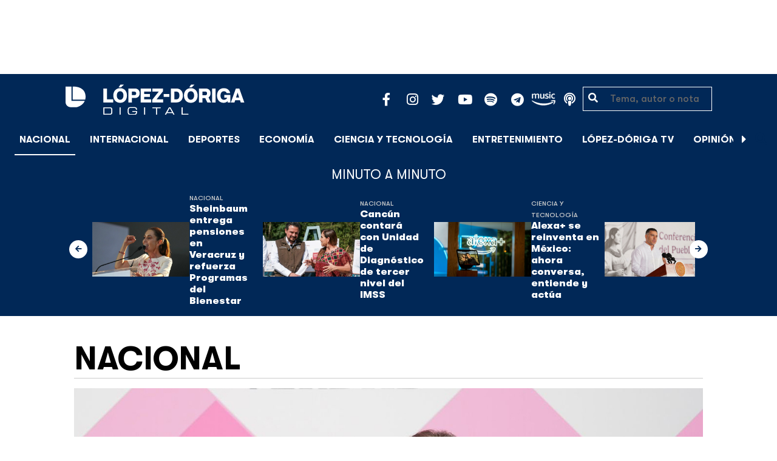

--- FILE ---
content_type: text/html; charset=UTF-8
request_url: https://lopezdoriga.com/nacional/xochitl-galvez-descarta-reunion-vox-visita-espana/
body_size: 16036
content:
<!DOCTYPE html><html lang="es"><head><meta charset="UTF-8"><meta name="viewport" content="width=device-width, initial-scale=1, shrink-to-fit=no"><link rel='preload' as='image' imagesrcset="https://lopezdoriga.com/wp-content/uploads/2024/02/xochitl-galvez-2-1024x576.jpg 1024w, https://lopezdoriga.com/wp-content/uploads/2024/02/xochitl-galvez-2-300x169.jpg 300w, https://lopezdoriga.com/wp-content/uploads/2024/02/xochitl-galvez-2-768x432.jpg 768w, https://lopezdoriga.com/wp-content/uploads/2024/02/xochitl-galvez-2.jpg 1200w" imagesizes="(max-width: 800px) 100vw, 800px"><meta name='robots' content='index, follow, max-image-preview:large, max-snippet:-1, max-video-preview:-1' /><link rel='dns-prefetch' href='//cdn.lopezdoriga.com'><link media="all" href="https://lopezdoriga.com/wp-content/cache/autoptimize/css/autoptimize_2e2402a4cd6c5a85b15de52ee7ff9193.css" rel="stylesheet"><title>Xóchitl Gálvez descarta reunión con el partido ultraderechista Vox en su visita a España</title><link rel="preload" href="https://lopezdoriga.com/wp-content/themes/lopezd-theme/assets/webfonts/fa-solid-900.woff2" as="font" type="font/woff2" crossorigin><link rel="preload" href="https://lopezdoriga.com/wp-content/themes/lopezd-theme/assets/webfonts/fa-brands-400.woff2" as="font" type="font/woff2" crossorigin><link rel="preload" href="https://lopezdoriga.com/wp-content/themes/lopezd-theme/assets/webfonts/gtwalsheimpro-bold.ttf" as="font" type="font/ttf" crossorigin><link rel="preload" href="https://lopezdoriga.com/wp-content/themes/lopezd-theme/assets/webfonts/gtwalsheimpro-medium.ttf" as="font" type="font/ttf" crossorigin><link rel="preload" href="https://lopezdoriga.com/wp-content/themes/lopezd-theme/assets/webfonts/gtwalsheimpro-condensedlight.ttf" as="font" type="font/ttf" crossorigin><meta name="description" content="Xóchitl Gálvez sentenció que &quot;con Vox ni a la esquina voy”. En su lugar tendrá reuniones con empresarios, mexicanos residentes y el Partido Popular" /><link rel="canonical" href="https://lopezdoriga.mx/nacional/xochitl-galvez-descarta-reunion-vox-visita-espana/" /><meta property="og:locale" content="es_MX" /><meta property="og:type" content="article" /><meta property="og:title" content="Xóchitl Gálvez descarta reunión con el partido ultraderechista Vox en su visita a España" /><meta property="og:description" content="Xóchitl Gálvez sentenció que &quot;con Vox ni a la esquina voy”. En su lugar tendrá reuniones con empresarios, mexicanos residentes y el Partido Popular" /><meta property="og:url" content="https://lopezdoriga.mx/nacional/xochitl-galvez-descarta-reunion-vox-visita-espana/" /><meta property="og:site_name" content="López-Dóriga Digital" /><meta property="article:publisher" content="https://www.facebook.com/JoaquinLopezDoriga" /><meta property="article:published_time" content="2024-02-09T19:03:15+00:00" /><meta property="og:image" content="https://lopezdoriga.mx/wp-content/uploads/2024/02/xochitl-galvez-2.jpg" /><meta property="og:image:width" content="1200" /><meta property="og:image:height" content="675" /><meta property="og:image:type" content="image/jpeg" /><meta name="author" content="Lidia Vargas" /><meta name="twitter:card" content="summary_large_image" /><meta name="twitter:creator" content="@lopezdoriga" /><meta name="twitter:site" content="@lopezdoriga" /><meta name="twitter:label1" content="Escrito por" /><meta name="twitter:data1" content="Lidia Vargas" /><meta name="twitter:label2" content="Tiempo de lectura" /><meta name="twitter:data2" content="3 minutos" /> <script type="application/ld+json" class="yoast-schema-graph">{"@context":"https://schema.org","@graph":[{"@type":"NewsArticle","@id":"https://lopezdoriga.mx/nacional/xochitl-galvez-descarta-reunion-vox-visita-espana/#article","isPartOf":{"@id":"https://lopezdoriga.mx/nacional/xochitl-galvez-descarta-reunion-vox-visita-espana/"},"author":{"name":"Lidia Vargas","@id":"https://lopezdoriga.mx/#/schema/person/35659eefdb1a26b13cfc2e743de0d4ad"},"headline":"Xóchitl Gálvez descarta reunión con el partido ultraderechista Vox en su visita a España","datePublished":"2024-02-09T19:03:15+00:00","mainEntityOfPage":{"@id":"https://lopezdoriga.mx/nacional/xochitl-galvez-descarta-reunion-vox-visita-espana/"},"wordCount":491,"publisher":{"@id":"https://lopezdoriga.mx/#organization"},"image":{"@id":"https://lopezdoriga.mx/nacional/xochitl-galvez-descarta-reunion-vox-visita-espana/#primaryimage"},"thumbnailUrl":"https://lopezdoriga.com/wp-content/uploads/2024/02/xochitl-galvez-2.jpg","keywords":["españa","vox","xochitl galvez"],"articleSection":["México","Nacional"],"inLanguage":"es"},{"@type":"WebPage","@id":"https://lopezdoriga.mx/nacional/xochitl-galvez-descarta-reunion-vox-visita-espana/","url":"https://lopezdoriga.mx/nacional/xochitl-galvez-descarta-reunion-vox-visita-espana/","name":"Xóchitl Gálvez descarta reunión con el partido ultraderechista Vox en su visita a España","isPartOf":{"@id":"https://lopezdoriga.mx/#website"},"primaryImageOfPage":{"@id":"https://lopezdoriga.mx/nacional/xochitl-galvez-descarta-reunion-vox-visita-espana/#primaryimage"},"image":{"@id":"https://lopezdoriga.mx/nacional/xochitl-galvez-descarta-reunion-vox-visita-espana/#primaryimage"},"thumbnailUrl":"https://lopezdoriga.com/wp-content/uploads/2024/02/xochitl-galvez-2.jpg","datePublished":"2024-02-09T19:03:15+00:00","description":"Xóchitl Gálvez sentenció que \"con Vox ni a la esquina voy”. En su lugar tendrá reuniones con empresarios, mexicanos residentes y el Partido Popular","breadcrumb":{"@id":"https://lopezdoriga.mx/nacional/xochitl-galvez-descarta-reunion-vox-visita-espana/#breadcrumb"},"inLanguage":"es","potentialAction":[{"@type":"ReadAction","target":["https://lopezdoriga.mx/nacional/xochitl-galvez-descarta-reunion-vox-visita-espana/"]}]},{"@type":"ImageObject","inLanguage":"es","@id":"https://lopezdoriga.mx/nacional/xochitl-galvez-descarta-reunion-vox-visita-espana/#primaryimage","url":"https://lopezdoriga.com/wp-content/uploads/2024/02/xochitl-galvez-2.jpg","contentUrl":"https://lopezdoriga.com/wp-content/uploads/2024/02/xochitl-galvez-2.jpg","width":1200,"height":675,"caption":"Xóchitl Gálvez. Foto de @XochitlGalvez"},{"@type":"BreadcrumbList","@id":"https://lopezdoriga.mx/nacional/xochitl-galvez-descarta-reunion-vox-visita-espana/#breadcrumb","itemListElement":[{"@type":"ListItem","position":1,"name":"Inicio","item":"https://lopezdoriga.com/"},{"@type":"ListItem","position":2,"name":"Nacional","item":"https://lopezdoriga.mx/nacional/"},{"@type":"ListItem","position":3,"name":"Xóchitl Gálvez descarta reunión con el partido ultraderechista Vox en su visita a España"}]},{"@type":"WebSite","@id":"https://lopezdoriga.mx/#website","url":"https://lopezdoriga.mx/","name":"López-Dóriga Digital","description":"Lo más importante que está pasando en México y en el mundo minuto a minuto. Cobertura total en López-Dóriga Digital.","publisher":{"@id":"https://lopezdoriga.mx/#organization"},"potentialAction":[{"@type":"SearchAction","target":{"@type":"EntryPoint","urlTemplate":"https://lopezdoriga.mx/?s={search_term_string}"},"query-input":{"@type":"PropertyValueSpecification","valueRequired":true,"valueName":"search_term_string"}}],"inLanguage":"es"},{"@type":"Organization","@id":"https://lopezdoriga.mx/#organization","name":"López-Dóriga Digital","url":"https://lopezdoriga.mx/","logo":{"@type":"ImageObject","inLanguage":"es","@id":"https://lopezdoriga.mx/#/schema/logo/image/","url":"https://i0.wp.com/lopezdoriga.com/wp-content/uploads/2018/10/lopezdoriga-news.png?fit=1200%2C630&ssl=1","contentUrl":"https://i0.wp.com/lopezdoriga.com/wp-content/uploads/2018/10/lopezdoriga-news.png?fit=1200%2C630&ssl=1","width":1200,"height":630,"caption":"López-Dóriga Digital"},"image":{"@id":"https://lopezdoriga.mx/#/schema/logo/image/"},"sameAs":["https://www.facebook.com/JoaquinLopezDoriga","https://x.com/lopezdoriga","https://www.instagram.com/lopezdoriga/?hl=es","https://youtube.com/channel/UCM-GvgUy0EAZU7ZwXKLarkg"]},{"@type":"Person","@id":"https://lopezdoriga.mx/#/schema/person/35659eefdb1a26b13cfc2e743de0d4ad","name":"Lidia Vargas","image":{"@type":"ImageObject","inLanguage":"es","@id":"https://lopezdoriga.mx/#/schema/person/image/","url":"https://secure.gravatar.com/avatar/5894a0524c2b73fa9f4f6d1a1a6948f310ccf6492e2819b244e2b46f38d3097a?s=96&d=mm&r=g","contentUrl":"https://secure.gravatar.com/avatar/5894a0524c2b73fa9f4f6d1a1a6948f310ccf6492e2819b244e2b46f38d3097a?s=96&d=mm&r=g","caption":"Lidia Vargas"},"url":"https://lopezdoriga.com/author/lidia/"}]}</script> <link rel='dns-prefetch' href='//www.googletagmanager.com' /><link rel='dns-prefetch' href='//stats.wp.com' /><link rel='preconnect' href='//c0.wp.com' /><link rel="alternate" type="application/rss+xml" title="López-Dóriga Digital &raquo; Feed" href="https://lopezdoriga.com/feed/" /><link rel="alternate" title="oEmbed (JSON)" type="application/json+oembed" href="https://lopezdoriga.com/wp-json/oembed/1.0/embed?url=https%3A%2F%2Flopezdoriga.com%2Fnacional%2Fxochitl-galvez-descarta-reunion-vox-visita-espana%2F" /><link rel="alternate" title="oEmbed (XML)" type="text/xml+oembed" href="https://lopezdoriga.com/wp-json/oembed/1.0/embed?url=https%3A%2F%2Flopezdoriga.com%2Fnacional%2Fxochitl-galvez-descarta-reunion-vox-visita-espana%2F&#038;format=xml" /> <script src="https://lopezdoriga.com/wp-includes/js/jquery/jquery.min.js?ver=3.7.1" id="jquery-core-js" type="pmdelayedscript" data-cfasync="false" data-no-optimize="1" data-no-defer="1" data-no-minify="1"></script> 
 <script src="https://www.googletagmanager.com/gtag/js?id=GT-K46MJNK" id="google_gtagjs-js" async type="pmdelayedscript" data-cfasync="false" data-no-optimize="1" data-no-defer="1" data-no-minify="1"></script> <script id="google_gtagjs-js-after" type="pmdelayedscript" data-cfasync="false" data-no-optimize="1" data-no-defer="1" data-no-minify="1">window.dataLayer = window.dataLayer || [];function gtag(){dataLayer.push(arguments);}
gtag("set","linker",{"domains":["lopezdoriga.com"]});
gtag("js", new Date());
gtag("set", "developer_id.dZTNiMT", true);
gtag("config", "GT-K46MJNK");
//# sourceURL=google_gtagjs-js-after</script> <link rel="https://api.w.org/" href="https://lopezdoriga.com/wp-json/" /><link rel="alternate" title="JSON" type="application/json" href="https://lopezdoriga.com/wp-json/wp/v2/posts/1594853" /><meta name="generator" content="Site Kit by Google 1.168.0" /><script type="pmdelayedscript" data-cfasync="false" data-no-optimize="1" data-no-defer="1" data-no-minify="1">window.dataLayer = window.dataLayer || [];function gtag(){dataLayer.push(arguments);}gtag("js", new Date());gtag("config", "UA-50906806-1");</script><script type="pmdelayedscript" data-cfasync="false" data-no-optimize="1" data-no-defer="1" data-no-minify="1">//window.setInterval(()=>{if(window.googletag && googletag.pubadsReady) {console.log("Refreshing...");googletag.pubads().refresh()}},15000);</script> <script type='text/javascript'>const ThemeSetup ={"page":{"postID":"1594853","is_single":"true","is_homepage":"false","is_singular":"true","is_archive":"false","post_type":"post","tags":["espana","vox","xochitl-galvez"],"canal":["M\u00e9xico","Nacional"],"hide_ads":"false","exclude_adunits":[]},"canRefresh":false,"activeID":1594853,"ajaxurl":"https:\/\/lopezdoriga.com\/wp-admin\/admin-ajax.php","promotedTTL":86400,"ads":{"refreshAds":true,"refresh_time":30,"prefix":"ld","network":"76814929","enableInRead":true,"inReadParagraph":3,"enableMultipleInRead":true,"inReadLimit":2,"loadOnScroll":false},"promoted":[],"loadmore":{"next":[1763158,1763155,1763139,1763126,1763144],"previous":"","initial":1594853,"current":1594853,"current_slug":"\/nacional\/xochitl-galvez-descarta-reunion-vox-visita-espana\/","counter":1,"max_page":5,"previous_ids":[1594853],"cats":[7]}};</script> <script type="application/ld+json">{"@context": "https://schema.org","@type": "BreadcrumbList","itemListElement": [{
            "@type": "ListItem",
            "position": 1,
            "name": "López-Dóriga Digital",
            "item": "https://lopezdoriga.com"
        },{
                "@type": "ListItem",
                "position": 2,
                "name": "Nacional",
                "item": "https://lopezdoriga.com/nacional/"
            }]}</script> <link rel="apple-touch-icon" sizes="57x57" href="https://lopezdoriga.com/wp-content/themes/lopezd-theme/dist/images/icons/apple-touch-icon-57x57.png"><link rel="apple-touch-icon" sizes="60x60" href="https://lopezdoriga.com/wp-content/themes/lopezd-theme/dist/images/icons/apple-touch-icon-60x60.png"><link rel="apple-touch-icon" sizes="72x72" href="https://lopezdoriga.com/wp-content/themes/lopezd-theme/dist/images/icons/apple-touch-icon-72x72.png"><link rel="apple-touch-icon" sizes="76x76" href="https://lopezdoriga.com/wp-content/themes/lopezd-theme/dist/images/icons/apple-touch-icon-76x76.png"><link rel="apple-touch-icon" sizes="114x114" href="https://lopezdoriga.com/wp-content/themes/lopezd-theme/dist/images/icons/apple-touch-icon-114x114.png"><link rel="apple-touch-icon" sizes="120x120" href="https://lopezdoriga.com/wp-content/themes/lopezd-theme/dist/images/icons/apple-touch-icon-120x120.png"><link rel="apple-touch-icon" sizes="144x144" href="https://lopezdoriga.com/wp-content/themes/lopezd-theme/dist/images/icons/apple-touch-icon-144x144.png"><link rel="apple-touch-icon" sizes="152x152" href="https://lopezdoriga.com/wp-content/themes/lopezd-theme/dist/images/icons/apple-touch-icon-152x152.png"><link rel="apple-touch-icon" sizes="180x180" href="https://lopezdoriga.com/wp-content/themes/lopezd-theme/dist/images/icons/apple-touch-icon-180x180.png"><link rel="icon" type="image/png" sizes="32x32" href="https://lopezdoriga.com/wp-content/themes/lopezd-theme/dist/images/icons/favicon-32x32.png"><link rel="icon" type="image/png" sizes="192x192" href="https://lopezdoriga.com/wp-content/themes/lopezd-theme/dist/images/icons/android-chrome-192x192.png"><link rel="icon" type="image/png" sizes="16x16" href="https://lopezdoriga.com/wp-content/themes/lopezd-theme/dist/images/icons/favicon-16x16.png"><link rel="manifest" href="https://lopezdoriga.com/wp-content/themes/lopezd-theme/dist/images/icons/site.webmanifest"><link rel="mask-icon" href="https://lopezdoriga.com/wp-content/themes/lopezd-theme/dist/images/icons/safari-pinned-tab.svg" color="#000000"><meta name="msapplication-TileColor" content="#000000"><meta name="msapplication-TileImage" content="https://lopezdoriga.com/wp-content/themes/lopezd-theme/dist/images/icons/mstile-144x144.png"><meta name="theme-color" content="#000000"><link rel="shortlink" href="https://lopezdoriga.com?p=1594853" /> <script type="pmdelayedscript" data-cfasync="false" data-no-optimize="1" data-no-defer="1" data-no-minify="1">//window.setInterval(()=>{if(window.googletag && googletag.pubadsReady) {console.log("Refreshing...");googletag.pubads().refresh()}},20000);</script> <script async src="https://t.seedtag.com/t/8575-2324-01.js" type="pmdelayedscript" data-cfasync="false" data-no-optimize="1" data-no-defer="1" data-no-minify="1"></script> <link rel="icon" href="https://lopezdoriga.com/wp-content/uploads/2018/02/ld-logo120-50x50.jpg" sizes="32x32" /><link rel="icon" href="https://lopezdoriga.com/wp-content/uploads/2018/02/ld-logo120.jpg" sizes="192x192" /><link rel="apple-touch-icon" href="https://lopezdoriga.com/wp-content/uploads/2018/02/ld-logo120.jpg" /><meta name="msapplication-TileImage" content="https://lopezdoriga.com/wp-content/uploads/2018/02/ld-logo120.jpg" /> <noscript><style>.perfmatters-lazy[data-src]{display:none !important;}</style></noscript> <script id="navegg" type="pmdelayedscript" data-perfmatters-type="text/javascript" data-cfasync="false" data-no-optimize="1" data-no-defer="1" data-no-minify="1">(function(n,v,g){o="Navegg";if(!n[o]){
		a=v.createElement('script');a.src=g;b=document.getElementsByTagName('script')[0];
		b.parentNode.insertBefore(a,b);n[o]=n[o]||function(parms){
		n[o].q=n[o].q||[];n[o].q.push([this, parms])};}})
	(window, document, 'https://tag.navdmp.com/universal.min.js');
	window.naveggReady = window.naveggReady||[];
	window.nvg75741 = new Navegg({
		acc: 75741
	});</script> <meta name="google-site-verification" content="hV_64eJYYPmf6jbGBP4qpnRnimK9pQyxQFfACviJqIo" />  <script type="pmdelayedscript" data-cfasync="false" data-no-optimize="1" data-no-defer="1" data-no-minify="1">!function(f,b,e,v,n,t,s)
  {if(f.fbq)return;n=f.fbq=function(){n.callMethod?
  n.callMethod.apply(n,arguments):n.queue.push(arguments)};
  if(!f._fbq)f._fbq=n;n.push=n;n.loaded=!0;n.version='2.0';
  n.queue=[];t=b.createElement(e);t.async=!0;
  t.src=v;s=b.getElementsByTagName(e)[0];
  s.parentNode.insertBefore(t,s)}(window, document,'script',
  'https://connect.facebook.net/en_US/fbevents.js');
  fbq('init', '641506476190363');
  fbq('track', 'PageView');</script> <noscript><img height="1" width="1" style="display:none"
 src="https://www.facebook.com/tr?id=641506476190363&ev=PageView&noscript=1"
/></noscript>  <script type="pmdelayedscript" data-cfasync="false" data-no-optimize="1" data-no-defer="1" data-no-minify="1">var _comscore = _comscore || [];
  _comscore.push({ c1: "2", c2: "31501735" });
  (function() {
    var s = document.createElement("script"), el = document.getElementsByTagName("script")[0]; s.async = true;
    s.src = (document.location.protocol == "https:" ? "https://sb" : "http://b") + ".scorecardresearch.com/beacon.js";
    el.parentNode.insertBefore(s, el);
  })();</script> <noscript> <img src="https://sb.scorecardresearch.com/p?c1=2&c2=31501735&cv=2.0&cj=1" /> </noscript>  <script type="text/javascript">(function() {
        var i7e_e = document.createElement("script"),
            i7e_t = window.location.host,
            i7e_n = "es-US";

        i7e_e.type = "text/javascript",
        i7e_t = "lopezdoriga.inklusion.incluirt.com",
        i7e_n = "es-US",
        i7e_e.src = ("https:" == document.location.protocol ? "https://" : "http://") + i7e_t + "/inklusion/js/frameworks_initializer.js?lng=" + i7e_n,
        document.getElementsByTagName("head")[0].appendChild(i7e_e),
        i7e_e.src;
        i7e_tab = true;
        i7e_border = "#000000"; //color de borde
        i7e_bg = "#012857"; //color de fondo del texto de Inklusion
    })()</script> <script async src="https://pagead2.googlesyndication.com/pagead/js/adsbygoogle.js?client=ca-pub-7689687428425610"
     crossorigin="anonymous"></script> </head><body data-ld="true" class="wp-singular post-template-default single single-post postid-1594853 single-format-standard wp-theme-lopezd-theme xochitl-galvez-descarta-reunion-vox-visita-espana sidebar-primary category-mexico category-nacional"> <script async src="https://securepubads.g.doubleclick.net/tag/js/gpt.js" type="pmdelayedscript" data-cfasync="false" data-no-optimize="1" data-no-defer="1" data-no-minify="1"></script> <div id="gpt-passback"> <script type="pmdelayedscript" data-cfasync="false" data-no-optimize="1" data-no-defer="1" data-no-minify="1">window.googletag = window.googletag || {cmd: []};
		googletag.cmd.push(function() {
		googletag.defineSlot('/76814929/ld/ros-i-dos', [1, 1], 'gpt-passback').addService(googletag.pubads());
		googletag.enableServices();
		googletag.display('gpt-passback');
		});</script> </div><div id="wrapper"><div class="ad-fixed-top sticky-top sticky-header" data-ad-top="true" data-sticky-margin="0" data-detach-sticky="true"><div class="ad-container dfp-ad-unit ad-billboard ad-superbanner" id="ros-top-a-697498b71710d" data-ad-type="billboard" data-slot="ros-top-a" data-ad-setup='{"postID":1594853,"css":"ad-superbanner","canRefresh":true,"mappings":[],"infinitescroll":false}' data-ad-loaded="0"></div></div><header id="masthead" class="container-fluid top-header-holder"><div class="row align-items-center no-gutters justify-content-center"><div class="col-1 order-md-4 d-md-none text-left order-2"> <a href="#menubar-toggler" data-toggle="modal" data-target="#menu-left" aria-controls="main-left-nav" title="Menú" class="header-link"><i class="fas fa-bars"></i></a></div><div class="col-9 col-lg-3 flex-fill text-center text-lg-left py-2 order-3 order-lg-1"><div class="logo"> <a href="/"><img src="https://lopezdoriga.com/wp-content/themes/lopezd-theme/assets/images/ld-logo-white.svg" alt="Lopez Doriga" height="50" width="297"></a></div></div><div class="col-12 col-md-12 col-lg-5 d-flex justify-content-center justify-content-md-center justify-content-lg-end header-container__icons order-1 order-lg-2"><div class="social-media-holder"><ul class='social-media-icons'><li> <a class="social-icon-facebook" target="_blank" href="https://www.facebook.com/JoaquinLopezDoriga/" rel="noopener noreferrer"> <span class="fa-stack fa-2x"> <i class="fas fa-circle fa-stack-2x"></i> <i class="fab fa-facebook-f fa-social-icon fa-inverse fa-stack-1x" title="facebook icon"></i> </span> </a></li><li> <a class="social-icon-instagram" target="_blank" href="https://www.instagram.com/lopezdoriga/?hl=es" rel="noopener noreferrer"> <span class="fa-stack fa-2x"> <i class="fas fa-circle fa-stack-2x"></i> <i class="fab fa-instagram fa-social-icon fa-inverse fa-stack-1x" title="instagram icon"></i> </span> </a></li><li> <a class="social-icon-twitter" target="_blank" href="https://twitter.com/lopezdoriga" rel="noopener noreferrer"> <span class="fa-stack fa-2x"> <i class="fas fa-circle fa-stack-2x"></i> <i class="fab fa-twitter fa-social-icon fa-inverse fa-stack-1x" title="twitter icon"></i> </span> </a></li><li> <a class="social-icon-youtube" target="_blank" href="https://youtube.com/channel/UCM-GvgUy0EAZU7ZwXKLarkg" rel="noopener noreferrer"> <span class="fa-stack fa-2x"> <i class="fas fa-circle fa-stack-2x"></i> <i class="fab fa-youtube fa-social-icon fa-inverse fa-stack-1x" title="youtube icon"></i> </span> </a></li><li> <a class="social-icon-spotify" target="_blank" href="https://open.spotify.com/show/6PKa0zzFOjlRVANLKKWrxp" rel="noopener noreferrer"> <span class="fa-stack fa-2x"> <i class="fas fa-circle fa-stack-2x"></i> <i class="fab fa-spotify fa-social-icon fa-inverse fa-stack-1x" title="spotify icon"></i> </span> </a></li><li> <a class="social-icon-telegram" target="_blank" href="https://t.me/LopezDorigaCom" rel="noopener noreferrer"> <span class="fa-stack fa-2x"> <i class="fas fa-circle fa-stack-2x"></i> <i class="fab fa-telegram fa-social-icon fa-inverse fa-stack-1x" title="telegram icon"></i> </span> </a></li><li> <a class="social-icon-amazon" target="_blank" href="https://music.amazon.com.mx/podcasts/68a0978e-29a1-4e08-9a69-f17eb4bfab8b/joaqu%C3%ADn-l%C3%B3pez-d%C3%B3riga" rel="noopener noreferrer"> <span class="fa-stack fa-2x"> <i class="fas fa-circle fa-stack-2x"></i> <i class="fax-amazonmusic fa-social-icon fa-inverse fa-stack-1x" title="amazon icon"></i> </span> </a></li><li> <a class="social-icon-itunes" target="_blank" href="https://podcasts.apple.com/mx/podcast/joaqu%C3%ADn-l%C3%B3pez-d%C3%B3riga/id1487585093" rel="noopener noreferrer"> <span class="fa-stack fa-2x"> <i class="fas fa-circle fa-stack-2x"></i> <i class="fas fa-podcast fa-social-icon fa-inverse fa-stack-1x" title="itunes icon"></i> </span> </a></li></ul></div></div><div class="col-2 order-md-6 col-lg-2 text-center d-none d-lg-block"><form class="search-form" role="search" method="get" action="https://lopezdoriga.com/"><div class="input-group"> <i class="fas fa-search"></i> <input type="text" name="s" class="form-control" placeholder="Tema, autor o nota" /></div></form></div></div></header><div id="nav-sticky" class="sticky-top navbar-sticky"><nav id="main-navigation" class="navbar main-navbar navbar-expand"><div class="logo-navbar navbar-brand"> <a href="/" class="logo-desktop"><img src="https://lopezdoriga.com/wp-content/themes/lopezd-theme/assets/images/ld-logo-white.svg" alt="Lopez Doriga" width="267" height="62"></a> <a href="/" class="logo-mobile"><img src="https://lopezdoriga.com/wp-content/themes/lopezd-theme/assets/images/ld-logo-white.svg" alt="Lopez Doriga" width="267" height="62"></a></div><div class="navbar-brand mx-2 hideOnSticky"> <button class="scroll-control scroll-control-prev d-none" data-scroll-container="main-menu-scroll" aria-label="Avanzar a la izquierda"><i class="fas fa-caret-left"></i></button></div><div class="navbar-collapse justify-content-lg-center navbar-scroll-contain hideOnSticky"><ul id="main-menu-scroll" class="navbar-nav scrolling-wrapper scroll-with-controls scroll"><li itemscope="itemscope" itemtype="https://www.schema.org/SiteNavigationElement" id="menu-item-39261" class="menu-item menu-item-type-taxonomy menu-item-object-category current-post-ancestor current-menu-parent current-post-parent nav-item menu-item-39261 active"><a aria-current="page" data-category-id="7" title="Nacional" href="https://lopezdoriga.com/nacional/" class="nav-link">Nacional</a></li><li itemscope="itemscope" itemtype="https://www.schema.org/SiteNavigationElement" id="menu-item-39262" class="menu-item menu-item-type-taxonomy menu-item-object-category nav-item menu-item-39262"><a data-category-id="15" title="Internacional" href="https://lopezdoriga.com/internacional/" class="nav-link">Internacional</a></li><li itemscope="itemscope" itemtype="https://www.schema.org/SiteNavigationElement" id="menu-item-39278" class="menu-item menu-item-type-taxonomy menu-item-object-category nav-item menu-item-39278"><a data-category-id="5" title="Deportes" href="https://lopezdoriga.com/deportes/" class="nav-link">Deportes</a></li><li itemscope="itemscope" itemtype="https://www.schema.org/SiteNavigationElement" id="menu-item-39280" class="menu-item menu-item-type-taxonomy menu-item-object-category nav-item menu-item-39280"><a data-category-id="42" title="Economía" href="https://lopezdoriga.com/economia-y-finanzas/" class="nav-link">Economía</a></li><li itemscope="itemscope" itemtype="https://www.schema.org/SiteNavigationElement" id="menu-item-39277" class="menu-item menu-item-type-taxonomy menu-item-object-category nav-item menu-item-39277"><a data-category-id="47" title="Ciencia y Tecnología" href="https://lopezdoriga.com/ciencia-tecnologia/" class="nav-link">Ciencia y Tecnología</a></li><li itemscope="itemscope" itemtype="https://www.schema.org/SiteNavigationElement" id="menu-item-39276" class="menu-item menu-item-type-taxonomy menu-item-object-category nav-item menu-item-39276"><a data-category-id="13" title="Entretenimiento" href="https://lopezdoriga.com/entretenimiento/" class="nav-link">Entretenimiento</a></li><li itemscope="itemscope" itemtype="https://www.schema.org/SiteNavigationElement" id="menu-item-109881" class="menu-item menu-item-type-custom menu-item-object-custom nav-item menu-item-109881"><a title="López-Dóriga TV" href="https://lopezdoriga.com/lopez-doriga-tv/" class="nav-link">López-Dóriga TV</a></li><li itemscope="itemscope" itemtype="https://www.schema.org/SiteNavigationElement" id="menu-item-95091" class="menu-item menu-item-type-custom menu-item-object-custom nav-item menu-item-95091"><a title="﻿Opinión" href="https://lopezdoriga.com/opinion/" class="nav-link">﻿Opinión</a></li><li itemscope="itemscope" itemtype="https://www.schema.org/SiteNavigationElement" id="menu-item-1370212" class="lastnews menu-item menu-item-type-post_type menu-item-object-page current_page_parent nav-item menu-item-1370212 active"><a aria-current="page" title="Últimas Noticias" href="https://lopezdoriga.com/ultimas-noticias/" class="nav-link">Últimas Noticias</a></li></ul></div><div class="navbar-brand mx-2 hideOnSticky"> <button class="scroll-control scroll-control-next d-m-block" data-scroll-container="main-menu-scroll" aria-label="Avanzar a la derecha"><i class="fas fa-caret-right"></i></button></div><div class="navbar-brand d-none d-lg-block"> <a href="#search" class="search_icon" alt="Buscar" title="Buscar"><i class="fas fa-search"></i></a></div><div class="navbar-brand d-block d-md-none navbar-burger"> <a href="#menubar-toggler" data-toggle="modal" data-target="#menu-left" aria-controls="main-left-nav" title="Menú" class="header-link"><i class="fas fa-bars"></i></a></div></nav></div><div class="ad-container dfp-ad-unit ad-interstitial " id="ros-i-697498b718057" data-ad-type="interstitial" data-slot="ros-i" data-ad-setup='{"postID":1594853,"css":"","canRefresh":false,"mappings":[],"infinitescroll":false}' data-ad-loaded="0"></div><main class="site-main" role="main"><section class="seccion container-lastest"><div class="container col-12"><h2 class="heading-container">Minuto a Minuto</h2></div><div class="container-fluid col-lg-12 col-xl-12"><div class="row align-items-center no-gutters justify-content-center"><div class="col-12 col-lg-10 col-xl-10 d-flex"><div class="navbar-brand mx-0 mx-md-2"> <button class="scroll-control scroll-control-prev siemaLastestPrev" data-scroll-container="lastest-posts-scroll" aria-label="Avanzar a la izquierda"><i class="fas fa-arrow-left"></i></button></div><div class="siemaLastest" id="lastest-posts-scroll" data-siemastatus="inactive"><div class="scrolling-wrapper__item"><div class="box-item"> <button class="scrolling-wrapper__item__btn web-story-item" onclick="window.location = 'https://lopezdoriga.com/nacional/sheinbaum-entrega-pensiones-en-veracruz-y-refuerza-programas-del-bienestar/';" data-story-url="https://lopezdoriga.com/nacional/sheinbaum-entrega-pensiones-en-veracruz-y-refuerza-programas-del-bienestar/"> <img src="https://lopezdoriga.com/wp-content/uploads/2026/01/sheinbaum-entrega-pensiones-en-veracruz-y-refuerza-programas-del-bienestar-como-derechos-constitucio-1024x576.jpg" class=" wp-post-image img-responsive " alt="Sheinbaum entrega pensiones en Veracruz y refuerza Programas del Bienestar" title="Sheinbaum entrega pensiones en Veracruz y refuerza Programas del Bienestar" decoding="async" srcset="https://lopezdoriga.com/wp-content/uploads/2026/01/sheinbaum-entrega-pensiones-en-veracruz-y-refuerza-programas-del-bienestar-como-derechos-constitucio-1024x576.jpg 1024w, https://lopezdoriga.com/wp-content/uploads/2026/01/sheinbaum-entrega-pensiones-en-veracruz-y-refuerza-programas-del-bienestar-como-derechos-constitucio-300x169.jpg 300w, https://lopezdoriga.com/wp-content/uploads/2026/01/sheinbaum-entrega-pensiones-en-veracruz-y-refuerza-programas-del-bienestar-como-derechos-constitucio-768x432.jpg 768w, https://lopezdoriga.com/wp-content/uploads/2026/01/sheinbaum-entrega-pensiones-en-veracruz-y-refuerza-programas-del-bienestar-como-derechos-constitucio-1536x864.jpg 1536w, https://lopezdoriga.com/wp-content/uploads/2026/01/sheinbaum-entrega-pensiones-en-veracruz-y-refuerza-programas-del-bienestar-como-derechos-constitucio.jpg 1920w" sizes="(max-width: 800px) 100vw, 800px" /> </button><div class="lastest-title"> <span class="category"> <a href="https://lopezdoriga.com/nacional/">Nacional</a> </span> <a class="titulo" href="https://lopezdoriga.com/nacional/sheinbaum-entrega-pensiones-en-veracruz-y-refuerza-programas-del-bienestar/"> Sheinbaum entrega pensiones en Veracruz y refuerza Programas del Bienestar </a><div class="excerpt">Sheinbaum encabezó en La Antigua, Veracruz, la entrega de tarjetas de las Pensiones Mujeres Bienestar y de Adultos Mayores</div></div></div></div><div class="scrolling-wrapper__item"><div class="box-item"> <button class="scrolling-wrapper__item__btn web-story-item" onclick="window.location = 'https://lopezdoriga.com/nacional/cancun-contara-con-unidad-de-diagnostico-de-tercer-nivel-del-imss/';" data-story-url="https://lopezdoriga.com/nacional/cancun-contara-con-unidad-de-diagnostico-de-tercer-nivel-del-imss/"> <img src="https://lopezdoriga.com/wp-content/uploads/2026/01/cancun-contara-con-unidad-de-diagnostico-de-tercer-nivel-del-imss-1024x683.jpeg" class=" wp-post-image img-responsive " alt="Cancún contará con Unidad de Diagnóstico de tercer nivel del IMSS" title="Cancún contará con Unidad de Diagnóstico de tercer nivel del IMSS" decoding="async" srcset="https://lopezdoriga.com/wp-content/uploads/2026/01/cancun-contara-con-unidad-de-diagnostico-de-tercer-nivel-del-imss-1024x683.jpeg 1024w, https://lopezdoriga.com/wp-content/uploads/2026/01/cancun-contara-con-unidad-de-diagnostico-de-tercer-nivel-del-imss-300x200.jpeg 300w, https://lopezdoriga.com/wp-content/uploads/2026/01/cancun-contara-con-unidad-de-diagnostico-de-tercer-nivel-del-imss-768x512.jpeg 768w, https://lopezdoriga.com/wp-content/uploads/2026/01/cancun-contara-con-unidad-de-diagnostico-de-tercer-nivel-del-imss.jpeg 1280w" sizes="(max-width: 800px) 100vw, 800px" /> </button><div class="lastest-title"> <span class="category"> <a href="https://lopezdoriga.com/nacional/">Nacional</a> </span> <a class="titulo" href="https://lopezdoriga.com/nacional/cancun-contara-con-unidad-de-diagnostico-de-tercer-nivel-del-imss/"> Cancún contará con Unidad de Diagnóstico de tercer nivel del IMSS </a><div class="excerpt">La nueva unidad del IMSS en Quintana Roo tendrá tecnología de alta especialidad y reducirá traslados a otros estados</div></div></div></div><div class="scrolling-wrapper__item"><div class="box-item"> <button class="scrolling-wrapper__item__btn web-story-item" onclick="window.location = 'https://lopezdoriga.com/ciencia-tecnologia/alexa-se-reinventa-en-mexico-ahora-conversa-entiende-y-actua/';" data-story-url="https://lopezdoriga.com/ciencia-tecnologia/alexa-se-reinventa-en-mexico-ahora-conversa-entiende-y-actua/"> <img src="https://lopezdoriga.com/wp-content/uploads/2026/01/amazon-alexa-rombos-071-1024x684.jpeg" class=" wp-post-image img-responsive " alt="Alexa+ se reinventa en México: ahora conversa, entiende y actúa" title="Alexa+ se reinventa en México: ahora conversa, entiende y actúa" decoding="async" srcset="https://lopezdoriga.com/wp-content/uploads/2026/01/amazon-alexa-rombos-071-1024x684.jpeg 1024w, https://lopezdoriga.com/wp-content/uploads/2026/01/amazon-alexa-rombos-071-300x200.jpeg 300w, https://lopezdoriga.com/wp-content/uploads/2026/01/amazon-alexa-rombos-071-768x513.jpeg 768w, https://lopezdoriga.com/wp-content/uploads/2026/01/amazon-alexa-rombos-071-1536x1026.jpeg 1536w, https://lopezdoriga.com/wp-content/uploads/2026/01/amazon-alexa-rombos-071-2048x1368.jpeg 2048w" sizes="(max-width: 800px) 100vw, 800px" /> </button><div class="lastest-title"> <span class="category"> <a href="https://lopezdoriga.com/ciencia-tecnologia/">Ciencia y Tecnología</a> </span> <a class="titulo" href="https://lopezdoriga.com/ciencia-tecnologia/alexa-se-reinventa-en-mexico-ahora-conversa-entiende-y-actua/"> Alexa+ se reinventa en México: ahora conversa, entiende y actúa </a><div class="excerpt">Amazon presentó oficialmente Alexa+ en México, la nueva generación de su asistente virtual impulsada por inteligencia artificial generativa</div></div></div></div><div class="scrolling-wrapper__item"><div class="box-item"> <button class="scrolling-wrapper__item__btn web-story-item" onclick="window.location = 'https://lopezdoriga.com/internacional/omar-harfuch-confirma-capacitacion-de-miembros-de-seguridad-en-ee-uu-con-respeto-a-la-soberania/';" data-story-url="https://lopezdoriga.com/internacional/omar-harfuch-confirma-capacitacion-de-miembros-de-seguridad-en-ee-uu-con-respeto-a-la-soberania/"> <img src="https://lopezdoriga.com/wp-content/uploads/2026/01/008a984af96f04546ec3299de54e3b5c68e65751w-1024x683.jpg" class=" wp-post-image img-responsive " alt="Omar Harfuch confirma capacitación de miembros de seguridad en EE.UU. con &#8220;respeto a la soberanía&#8221;" title="Omar Harfuch confirma capacitación de miembros de seguridad en EE.UU. con &#8220;respeto a la soberanía&#8221;" decoding="async" srcset="https://lopezdoriga.com/wp-content/uploads/2026/01/008a984af96f04546ec3299de54e3b5c68e65751w-1024x683.jpg 1024w, https://lopezdoriga.com/wp-content/uploads/2026/01/008a984af96f04546ec3299de54e3b5c68e65751w-300x200.jpg 300w, https://lopezdoriga.com/wp-content/uploads/2026/01/008a984af96f04546ec3299de54e3b5c68e65751w-768x512.jpg 768w, https://lopezdoriga.com/wp-content/uploads/2026/01/008a984af96f04546ec3299de54e3b5c68e65751w-1536x1024.jpg 1536w, https://lopezdoriga.com/wp-content/uploads/2026/01/008a984af96f04546ec3299de54e3b5c68e65751w.jpg 1920w" sizes="(max-width: 800px) 100vw, 800px" /> </button><div class="lastest-title"> <span class="category"> <a href="https://lopezdoriga.com/internacional/">Internacional</a> </span> <a class="titulo" href="https://lopezdoriga.com/internacional/omar-harfuch-confirma-capacitacion-de-miembros-de-seguridad-en-ee-uu-con-respeto-a-la-soberania/"> Omar Harfuch confirma capacitación de miembros de seguridad en EE.UU. con &#8220;respeto a la soberanía&#8221; </a><div class="excerpt">Harfuch señaló que fue necesaria la autorización de la Sedena para que elementos de seguridad viajen a una capacitación en Misisipi</div></div></div></div><div class="scrolling-wrapper__item"><div class="box-item"> <button class="scrolling-wrapper__item__btn web-story-item" onclick="window.location = 'https://lopezdoriga.com/internacional/llegan-a-venezuela-182-migrantes-en-un-vuelo-de-repatriacion-desde-estados-unidos/';" data-story-url="https://lopezdoriga.com/internacional/llegan-a-venezuela-182-migrantes-en-un-vuelo-de-repatriacion-desde-estados-unidos/"> <img src="https://lopezdoriga.com/wp-content/uploads/2026/01/f57c73ae77aeb57f273f77b33fb3e9079bc3d520w-1024x683.jpg" class=" wp-post-image img-responsive " alt="Llegan a Venezuela 182 migrantes en un vuelo de repatriación desde Estados Unidos" title="Llegan a Venezuela 182 migrantes en un vuelo de repatriación desde Estados Unidos" decoding="async" srcset="https://lopezdoriga.com/wp-content/uploads/2026/01/f57c73ae77aeb57f273f77b33fb3e9079bc3d520w-1024x683.jpg 1024w, https://lopezdoriga.com/wp-content/uploads/2026/01/f57c73ae77aeb57f273f77b33fb3e9079bc3d520w-300x200.jpg 300w, https://lopezdoriga.com/wp-content/uploads/2026/01/f57c73ae77aeb57f273f77b33fb3e9079bc3d520w-768x512.jpg 768w, https://lopezdoriga.com/wp-content/uploads/2026/01/f57c73ae77aeb57f273f77b33fb3e9079bc3d520w-1536x1024.jpg 1536w, https://lopezdoriga.com/wp-content/uploads/2026/01/f57c73ae77aeb57f273f77b33fb3e9079bc3d520w.jpg 1920w" sizes="(max-width: 800px) 100vw, 800px" /> </button><div class="lastest-title"> <span class="category"> <a href="https://lopezdoriga.com/internacional/">Internacional</a> </span> <a class="titulo" href="https://lopezdoriga.com/internacional/llegan-a-venezuela-182-migrantes-en-un-vuelo-de-repatriacion-desde-estados-unidos/"> Llegan a Venezuela 182 migrantes en un vuelo de repatriación desde Estados Unidos </a><div class="excerpt">Vuelta a la Patria detalló que, del total de migrantes retornados a Venezuela, 149 son hombres, 23 son mujeres y 10 son niños</div></div></div></div><div class="scrolling-wrapper__item"><div class="box-item"> <button class="scrolling-wrapper__item__btn web-story-item" onclick="window.location = 'https://lopezdoriga.com/ultimas-noticias/';" data-story-url="https://lopezdoriga.com/ultimas-noticias/"> <img loading="lazy" width="100" height="100" src="/wp-content/themes/lopezd-theme/assets/images/icono.svg?v=2" alt="Entradas de prueba" title="Ver Más Noticias"></button> <span class="lastest-title"> <a href="https://lopezdoriga.com/ultimas-noticias/"><b>Ver más noticias</b></a> </span></div></div></div><div class="navbar-brand mx-0 mx-md-2"> <button class="scroll-control scroll-control-next siemaLastestNext" data-scroll-container="lastest-posts-scroll" aria-label="Avanzar a la derecha"><i class="fas fa-arrow-right"></i></button></div></div></div></div></section><section class="articles-container py-2"><article data-postid="1594853" id="post-1594853" class="post article-layout container-fluid post-1594853 type-post status-publish format-standard has-post-thumbnail hentry category-mexico category-nacional tag-espana tag-vox tag-xochitl-galvez" data-slug='/nacional/xochitl-galvez-descarta-reunion-vox-visita-espana/' data-post-id='1594853' data-meta='{&quot;id&quot;:&quot;1594853&quot;,&quot;infinitescroll_off&quot;:&quot;false&quot;,&quot;exclude_adunits&quot;:[],&quot;hide_adx&quot;:&quot;false&quot;,&quot;hide_ads&quot;:&quot;false&quot;,&quot;canal&quot;:[&quot;M\u00e9xico&quot;,&quot;Nacional&quot;],&quot;tags&quot;:[&quot;espana&quot;,&quot;vox&quot;,&quot;xochitl-galvez&quot;],&quot;seo&quot;:&quot;X\u00f3chitl G\u00e1lvez descarta reuni\u00f3n con el partido ultraderechista Vox en su visita a Espa\u00f1a&quot;}' ><div class="row"><div class="entry-content entry-grid mx-auto col-12 col-lg-12 col-xl-10"><div class="entry-grid__content-area entry-main-text"><header class="entry-header mb-4"><div class="entry-info entry-info-cat  mb-0 mb-lg-3"> <a class="my-3 article-item__cat bordered-title align-self-center" href="https://lopezdoriga.com/nacional/">Nacional</a></div><div class="post-thumbnail m-0 mb-2"><div class="photo-container"> <img src="https://lopezdoriga.com/wp-content/uploads/2024/02/xochitl-galvez-2.jpg" class="w-100 wp-post-image img-responsive " alt="Xóchitl Gálvez descarta reunión con el partido ultraderechista Vox en su visita a España" title="Xóchitl Gálvez descarta reunión con el partido ultraderechista Vox en su visita a España" decoding="async" srcset="https://lopezdoriga.com/wp-content/uploads/2024/02/xochitl-galvez-2.jpg 1200w, https://lopezdoriga.com/wp-content/uploads/2024/02/xochitl-galvez-2-300x169.jpg 300w, https://lopezdoriga.com/wp-content/uploads/2024/02/xochitl-galvez-2-1024x576.jpg 1024w, https://lopezdoriga.com/wp-content/uploads/2024/02/xochitl-galvez-2-768x432.jpg 768w" sizes="(max-width: 1200px) 100vw, 1200px" /><div class="caption"> <span> Xóchitl Gálvez. Foto de @XochitlGalvez </span></div></div></div><div class="entry-info entry-info-header mb-0 mb-lg-2"><div class="entry-info-header-block"><h1 class="entry-title"><a href="https://lopezdoriga.com/nacional/xochitl-galvez-descarta-reunion-vox-visita-espana/" rel="bookmark" title="Xóchitl Gálvez descarta reunión con el partido ultraderechista Vox en su visita a España">Xóchitl Gálvez descarta reunión con el partido ultraderechista Vox en su visita a España</a></h1></div><div class="entry-grid__sharebar"><ul class="social-sharebar-row list-unstyled d-flex flex-row justify-content-center align-items-center align-content-start single-share"><li><a href="https://www.facebook.com/sharer.php?u=https://lopezdoriga.com/nacional/xochitl-galvez-descarta-reunion-vox-visita-espana/" target="_blank" class="fb share-link" data-social-network="Facebook" title="¡Compartir en Facebook!" rel="nofollow noopener noreferrer"><i class="fab fa-facebook-f"></i></a></li><li><a href="https://twitter.com/intent/tweet?url=https://lopezdoriga.com/nacional/xochitl-galvez-descarta-reunion-vox-visita-espana/&text= Xóchitl Gálvez descarta reunión con el partido ultraderechista Vox en su visita a España " target="_blank" data-social-network="Twitter" class="tw share-link" title="¡Compartir en Twitter!" rel="nofollow noopener noreferrer"><i class="fab fa-twitter"></i></a></li><li><a href="https://api.whatsapp.com/send?text=https://lopezdoriga.com/nacional/xochitl-galvez-descarta-reunion-vox-visita-espana/" data-action="share/whatsapp/share" data-social-network="WhatsApp" target="_blank" class="whatsapp share-link" title="¡Compartir en WhatsApp!" rel="nofollow noopener noreferrer"><i class="fab fa-whatsapp"></i></a></li><li><a href="https://www.linkedin.com/sharing/share-offsite/?url=https://lopezdoriga.com/nacional/xochitl-galvez-descarta-reunion-vox-visita-espana/" data-action="share/linkedin/share" data-social-network="LinkedIn" target="_blank" class="linkedin share-link" title="¡Compartir en LinkedIn!" rel="nofollow noopener noreferrer"><i class="fab fa-linkedin"></i></a></li><li><a href="/cdn-cgi/l/email-protection#[base64]" data-action="share/mail/share" data-social-network="Mail" target="_blank" class="email share-link" title="¡Compartir por Correo!" rel="nofollow noopener noreferrer"><i class="fas fa-envelope"></i></a></li></ul><div class="mt-5"><div class="ad-container dfp-ad-unit ad-billboardboxmobile ad-superbanner" id="ros-top-b-697498b71a3b9" data-ad-type="billboardboxmobile" data-slot="ros-top-b" data-ad-setup='{"postID":1594853,"css":"ad-superbanner","canRefresh":true,"mappings":[],"infinitescroll":false}' data-ad-loaded="0"></div></div></div><div class="entry-excerpt px-0 pb-3"><p><p>Xóchitl Gálvez sentenció que &#8220;con Vox ni a la esquina voy”. En su lugar tendrá reuniones con empresarios, mexicanos residentes y el Partido Popular</p></p><div class="article-item__date mb-auto align-self-center pb-2"> <span>febrero 9, 2024</span></div></div></div> <script data-cfasync="false" src="/cdn-cgi/scripts/5c5dd728/cloudflare-static/email-decode.min.js"></script><script src="https://www.googletagservices.com/tag/js/gpt.js" type="pmdelayedscript" data-cfasync="false" data-no-optimize="1" data-no-defer="1" data-no-minify="1">googletag.pubads().definePassback('/117913022/lopezdoriga/1x1', [1, 1]).display();</script> </header></div><div class="entry-grid__content-area2 entry-main-text"><div class="row"><div class="col-12 col-lg-8"><div class="article-content"><p>La candidata presidencial de la coalición opositora, <strong>Xóchitl</strong> <strong>Gálvez</strong>, señaló que durante su <a href="https://lopezdoriga.com/nacional/xochitl-galvez-gira-espana-empresarios-medios-politicos/" target="_blank" rel="noopener">visita a España</a>, donde se reunirá con empresarios, medios de comunicación y políticos, <strong>descarta</strong> un <strong>encuentro</strong> con el ultraconservador <strong>partido</strong> <strong>Vox</strong>.</p><p>“Con Vox ni a la esquina. Lo digo claramente, con Vox ni a la esquina voy”, señaló la política durante una <a href="https://twitter.com/XochitlGalvez/status/1755984967715414351" target="_blank" rel="noopener">conferencia de prensa</a> en Ciudad de México.</p><p>Gálvez, quien contiende a la presidencia de México por la alianza entre los partidos Acción Nacional (PAN), Revolucionario Institucional (PRI) y de la Revolución Democrática (PRD), desechó esta posibilidad, pese a que en 2021 el PAN, partido con el que llegó al Senado, firmó un pacto “anticomunista” con Vox.</p><p>La denominada <strong>Carta de Madrid</strong> se firmó en <a href="https://lopezdoriga.com/nacional/pan-vox-carta-madrid-espana-firma/" target="_blank" rel="noopener">septiembre de 2021</a> por varios legisladores mexicanos del PAN y el líder de Vox, Santiago Abascal, para &#8220;frenar el avance del comunismo&#8221; en los países iberoamericanos.</p><p>Esto derivó en un aluvión de críticas en redes sociales y una crisis dentro del PAN, mientras que el presidente de México, Andrés Manuel López Obrador, los acusó de “ultraconservadores, casi fascistas”.</p><p>Cuestionada al respecto, <strong>Gálvez</strong> insistió en <strong>no reunirse</strong> con <strong>Vox</strong>, al precisar que programará reuniones con empresarios, con mexicanos residentes y políticos del Partido Popular (PP) español, la mayor fuerza política de oposición.</p><h3> Relaciones diplomáticas más contundentes</h3><p>Preguntada sobre la &#8220;pausa&#8221; en las relaciones diplomáticas entre <strong>México</strong> y <strong>España</strong> declarada por López Obrador en febrero de 2022, Gálvez refirió que las <strong>relaciones</strong> deben ser “más <strong>contundentes</strong>”.</p><p>“Yo creo que las relaciones diplomáticas deben ser mucho más contundentes, mucho más claras, sin lugar a dudas, la cantidad de españoles que viven en México y la cantidad de mexicanos que viven en España es algo que nos obliga a tener una buena relación diplomática de altura con España”, expuso.</p><p>Asimismo, afirmó que muchos empresarios desean <strong>invertir</strong> en <strong>México</strong>, pero les preocupa, por ejemplo, la reducción en la promoción turística tras desaparecer del organismo mexicano encargado de ello.</p><p>“Lo que argumentaban estos empresarios españoles, que invirtieron muchísimo en la zona maya, es que ha bajado un 4 por ciento el turismo de  Estados Unidos, internacional, hacia Cancún y este turismo lo están ganando otras regiones del Caribe justo porque no se hace promoción turística&#8221;, sostuvo.</p><p>Asimismo, denunció que otra de las preocupaciones de los empresarios es la violencia.</p><p>“Cuando ha habido homicidios de turistas no hay un área de contención del Gobierno que atienda la crisis, entonces estos temas crecen muchísimo a nivel internacional y les afecta muchísimo como destino”, refirió.</p><p>Con información de EFE</p></div></div><div class="col-12 col-lg-4 d-none d-lg-block"><div class="sidebar-content-area"><div class="ad-container dfp-ad-unit ad-custom ad-boxbanner" id="ros-box-a-697498b71a8c5" data-ad-type="custom" data-slot="ros-box-a" data-ad-setup='{"postID":1594853,"css":"ad-boxbanner","canRefresh":true,"mappings":{"sizes":[[300,250],[300,600]],"desktop":[[300,250],[300,600]],"mobile":[],"all":[]},"infinitescroll":false}' data-ad-loaded="0"></div><div class="wa-widget--recientes"><h3 class="widget-title">Minuto a minuto</h3><div class="wa-widget-article-list"><article class="article-item"><div class="item__image"> <a href="https://lopezdoriga.com/nacional/autoridades-refuerzan-protocolos-ante-tormenta-invernal-hay-alerta-para-cinco-estados/"> <img src="https://lopezdoriga.com/wp-content/uploads/2026/01/4cc47f1c217288d8ef47d311ac58b9ff5a846013w-150x150.jpg" class="attachment-thumbnail size-thumbnail wp-post-image img-responsive " alt="Autoridades refuerzan protocolos ante tormenta invernal; hay alerta para cinco estados" title="Autoridades refuerzan protocolos ante tormenta invernal; hay alerta para cinco estados" decoding="async" /> </a></div><div class='item__cat'>México</div><div class="item__title"> <a href="https://lopezdoriga.com/nacional/autoridades-refuerzan-protocolos-ante-tormenta-invernal-hay-alerta-para-cinco-estados/"> Autoridades refuerzan protocolos ante tormenta invernal; hay alerta para cinco estados </a></div></article><article class="article-item"><div class="item__image"> <a href="https://lopezdoriga.com/nacional/sspc-y-fgr-se-reunen-con-el-director-del-fbi-para-fortalecer-la-coordinacion-bilateral/"> <img src="https://lopezdoriga.com/wp-content/uploads/2026/01/sspc-y-fgr-se-reunen-con-el-director-del-fbi-para-fortalecer-la-coordinacion-bilateral-150x150.jpg" class="attachment-thumbnail size-thumbnail wp-post-image img-responsive " alt="SSPC y FGR se reúnen con el director del FBI para fortalecer la coordinación bilateral" title="SSPC y FGR se reúnen con el director del FBI para fortalecer la coordinación bilateral" decoding="async" /> </a></div><div class='item__cat'>México</div><div class="item__title"> <a href="https://lopezdoriga.com/nacional/sspc-y-fgr-se-reunen-con-el-director-del-fbi-para-fortalecer-la-coordinacion-bilateral/"> SSPC y FGR se reúnen con el director del FBI para fortalecer la coordinación bilateral </a></div></article><article class="article-item"><div class="item__image"> <a href="https://lopezdoriga.com/nacional/sheinbaum-entrega-pensiones-en-veracruz-y-refuerza-programas-del-bienestar/"> <img src="https://lopezdoriga.com/wp-content/uploads/2026/01/sheinbaum-entrega-pensiones-en-veracruz-y-refuerza-programas-del-bienestar-como-derechos-constitucio-150x150.jpg" class="attachment-thumbnail size-thumbnail wp-post-image img-responsive " alt="Sheinbaum entrega pensiones en Veracruz y refuerza Programas del Bienestar" title="Sheinbaum entrega pensiones en Veracruz y refuerza Programas del Bienestar" decoding="async" /> </a></div><div class='item__cat'>México</div><div class="item__title"> <a href="https://lopezdoriga.com/nacional/sheinbaum-entrega-pensiones-en-veracruz-y-refuerza-programas-del-bienestar/"> Sheinbaum entrega pensiones en Veracruz y refuerza Programas del Bienestar </a></div></article><article class="article-item"><div class="item__image"> <a href="https://lopezdoriga.com/internacional/delcy-rodriguez-propone-convocar-verdadero-dialogo-politico-que-incluya-a-la-oposicion/"> <img src="https://lopezdoriga.com/wp-content/uploads/2026/01/delcy-rodriguez-presidenta-interina-de-venezuela-150x150.jpg" class="attachment-thumbnail size-thumbnail wp-post-image img-responsive " alt="Delcy Rodríguez propone convocar &#8220;verdadero diálogo político&#8221; que incluya a la oposición" title="Delcy Rodríguez propone convocar &#8220;verdadero diálogo político&#8221; que incluya a la oposición" decoding="async" /> </a></div><div class='item__cat'>Internacional</div><div class="item__title"> <a href="https://lopezdoriga.com/internacional/delcy-rodriguez-propone-convocar-verdadero-dialogo-politico-que-incluya-a-la-oposicion/"> Delcy Rodríguez propone convocar &#8220;verdadero diálogo político&#8221; que incluya a la oposición </a></div></article><article class="article-item"><div class="item__image"> <a href="https://lopezdoriga.com/nacional/cancun-contara-con-unidad-de-diagnostico-de-tercer-nivel-del-imss/"> <img src="https://lopezdoriga.com/wp-content/uploads/2026/01/cancun-contara-con-unidad-de-diagnostico-de-tercer-nivel-del-imss-150x150.jpeg" class="attachment-thumbnail size-thumbnail wp-post-image img-responsive " alt="Cancún contará con Unidad de Diagnóstico de tercer nivel del IMSS" title="Cancún contará con Unidad de Diagnóstico de tercer nivel del IMSS" decoding="async" /> </a></div><div class='item__cat'>Estados</div><div class="item__title"> <a href="https://lopezdoriga.com/nacional/cancun-contara-con-unidad-de-diagnostico-de-tercer-nivel-del-imss/"> Cancún contará con Unidad de Diagnóstico de tercer nivel del IMSS </a></div></article></div></div><div class="ad-container dfp-ad-unit ad-custom ad-boxbanner sticky-top sticky-header sticky-ad" id="ros-box-b-697498b71b693" data-ad-type="custom" data-slot="ros-box-b" data-ad-setup='{"postID":1594853,"css":"ad-boxbanner sticky-top sticky-header sticky-ad","canRefresh":true,"mappings":{"sizes":[[300,250],[300,600]],"desktop":[[300,250],[300,600]],"mobile":[],"all":[]},"infinitescroll":false}' data-ad-loaded="0"></div></div></div></div></div></div><div class="col-12"><footer class="mt-5"><div class="ad-container dfp-ad-unit ad-billboardboxmobile ad-superbanner" id="ros-top-b-697498b71b6b0" data-ad-type="billboardboxmobile" data-slot="ros-top-b" data-ad-setup='{"postID":1594853,"css":"ad-superbanner","canRefresh":true,"mappings":[],"infinitescroll":false}' data-ad-loaded="0"></div></footer></div></div></article></section></main><div class="col-12 d-none d-lg-block"><footer class="mt-5"><div class="ad-container dfp-ad-unit ad-billboardboxmobile ad-superbanner" id="ros-top-c-697498b71b6c9" data-ad-type="billboardboxmobile" data-slot="ros-top-c" data-ad-setup='{"postID":1594853,"css":"ad-superbanner","canRefresh":true,"mappings":[],"infinitescroll":false}' data-ad-loaded="0"></div></footer></div><div id="footer" class="footer py-4"><div class="container-fluid"><div class="row"><div class="col-12 col-lg-10 mx-auto"><div class="footer__wrapper"><div class="footer__logo"> <a href="/"><img class="img-footer img-fluid" src="[data-uri]" data-lcp-src="https://lopezdoriga.com/wp-content/themes/lopezd-theme/assets/images/ld-logo-white.svg" alt="Lopez Doriga Digital" loading="lazy" width="300" height="51"></a></div><nav id="footer-policies-nav" class="footer__policies_nav justify-content-center justify-content-md-end"><ul id="menu-privacidad" class="menu"><li class="ventas menu-item menu-item-type-custom menu-item-object-custom nav-item"><a href="/cdn-cgi/l/email-protection#3244575c46534172425b5c5b461c5f57565b53" class="nav-link"><span class="__cf_email__" data-cfemail="6a1c0f041e0b192a1a0304031e44070f0e030b">[email&#160;protected]</span></a></li><li class="menu-item menu-item-type-post_type menu-item-object-page nav-item"><a href="https://lopezdoriga.com/aviso-de-privacidad/" class="nav-link">Aviso de privacidad</a></li><li class="menu-item menu-item-type-post_type menu-item-object-page nav-item"><a href="https://lopezdoriga.com/declaracion-de-accesibilidad/" class="nav-link">Declaración de accesibilidad</a></li></ul></nav><nav id="footer-secondary-nav" class="footer_secondary_nav"><ul id="menu-main" class="menu"><li class="menu-item menu-item-type-taxonomy menu-item-object-category current-post-ancestor current-menu-parent current-post-parent nav-item active"><a aria-current="page" href="https://lopezdoriga.com/nacional/" class="nav-link">Nacional</a></li><li class="menu-item menu-item-type-taxonomy menu-item-object-category nav-item"><a href="https://lopezdoriga.com/internacional/" class="nav-link">Internacional</a></li><li class="menu-item menu-item-type-taxonomy menu-item-object-category nav-item"><a href="https://lopezdoriga.com/deportes/" class="nav-link">Deportes</a></li><li class="menu-item menu-item-type-taxonomy menu-item-object-category nav-item"><a href="https://lopezdoriga.com/economia-y-finanzas/" class="nav-link">Economía</a></li><li class="menu-item menu-item-type-taxonomy menu-item-object-category nav-item"><a href="https://lopezdoriga.com/ciencia-tecnologia/" class="nav-link">Ciencia y Tecnología</a></li><li class="menu-item menu-item-type-taxonomy menu-item-object-category nav-item"><a href="https://lopezdoriga.com/entretenimiento/" class="nav-link">Entretenimiento</a></li><li class="menu-item menu-item-type-custom menu-item-object-custom nav-item"><a href="https://lopezdoriga.com/lopez-doriga-tv/" class="nav-link">López-Dóriga TV</a></li><li class="menu-item menu-item-type-custom menu-item-object-custom nav-item"><a href="https://lopezdoriga.com/opinion/" class="nav-link">﻿Opinión</a></li><li class="lastnews menu-item menu-item-type-post_type menu-item-object-page current_page_parent nav-item active"><a aria-current="page" href="https://lopezdoriga.com/ultimas-noticias/" class="nav-link">Últimas Noticias</a></li></ul></nav></div></div></div></div></div><div id="footer2" class="footer2 py-4"><div class="container-fluid"><div class="row"><div class="col-12 col-lg-10 mx-auto"><div class="footer__wrapper"><div class="footer__disclaimer pt-3 pt-md-0"><p>López-Dóriga Digital 2014–2021 - Todos los Derechos Reservados.</p></div><div class="footer__social-icons"><ul class='social-media-icons'><li> <a class="social-icon-facebook" target="_blank" href="https://www.facebook.com/JoaquinLopezDoriga/" rel="noopener noreferrer"> <span class="fa-stack fa-2x"> <i class="fas fa-circle fa-stack-2x"></i> <i class="fab fa-facebook-f fa-social-icon fa-inverse fa-stack-1x" title="facebook icon"></i> </span> </a></li><li> <a class="social-icon-instagram" target="_blank" href="https://www.instagram.com/lopezdoriga/?hl=es" rel="noopener noreferrer"> <span class="fa-stack fa-2x"> <i class="fas fa-circle fa-stack-2x"></i> <i class="fab fa-instagram fa-social-icon fa-inverse fa-stack-1x" title="instagram icon"></i> </span> </a></li><li> <a class="social-icon-twitter" target="_blank" href="https://twitter.com/lopezdoriga" rel="noopener noreferrer"> <span class="fa-stack fa-2x"> <i class="fas fa-circle fa-stack-2x"></i> <i class="fab fa-twitter fa-social-icon fa-inverse fa-stack-1x" title="twitter icon"></i> </span> </a></li><li> <a class="social-icon-youtube" target="_blank" href="https://youtube.com/channel/UCM-GvgUy0EAZU7ZwXKLarkg" rel="noopener noreferrer"> <span class="fa-stack fa-2x"> <i class="fas fa-circle fa-stack-2x"></i> <i class="fab fa-youtube fa-social-icon fa-inverse fa-stack-1x" title="youtube icon"></i> </span> </a></li><li> <a class="social-icon-spotify" target="_blank" href="https://open.spotify.com/show/6PKa0zzFOjlRVANLKKWrxp" rel="noopener noreferrer"> <span class="fa-stack fa-2x"> <i class="fas fa-circle fa-stack-2x"></i> <i class="fab fa-spotify fa-social-icon fa-inverse fa-stack-1x" title="spotify icon"></i> </span> </a></li><li> <a class="social-icon-telegram" target="_blank" href="https://t.me/LopezDorigaCom" rel="noopener noreferrer"> <span class="fa-stack fa-2x"> <i class="fas fa-circle fa-stack-2x"></i> <i class="fab fa-telegram fa-social-icon fa-inverse fa-stack-1x" title="telegram icon"></i> </span> </a></li><li> <a class="social-icon-amazon" target="_blank" href="https://music.amazon.com.mx/podcasts/68a0978e-29a1-4e08-9a69-f17eb4bfab8b/joaqu%C3%ADn-l%C3%B3pez-d%C3%B3riga" rel="noopener noreferrer"> <span class="fa-stack fa-2x"> <i class="fas fa-circle fa-stack-2x"></i> <i class="fax-amazonmusic fa-social-icon fa-inverse fa-stack-1x" title="amazon icon"></i> </span> </a></li><li> <a class="social-icon-itunes" target="_blank" href="https://podcasts.apple.com/mx/podcast/joaqu%C3%ADn-l%C3%B3pez-d%C3%B3riga/id1487585093" rel="noopener noreferrer"> <span class="fa-stack fa-2x"> <i class="fas fa-circle fa-stack-2x"></i> <i class="fas fa-podcast fa-social-icon fa-inverse fa-stack-1x" title="itunes icon"></i> </span> </a></li></ul></div><div class="footer__app-icons"><ul><li><a href="https://itunes.apple.com/mx/app/lopez-doriga-digital/id1068589005?l=en&mt=8" target="_blank"><img class="img-fluid" src="[data-uri]" data-lcp-src="https://lopezdoriga.com/wp-content/themes/lopezd-theme/assets/images/appstore.svg" title="López Dóriga en iOS - Apple Store" width="95" height="31" loading="lazy" /></a></li><li><a href="https://play.google.com/store/apps/details?id=com.goodbarber.lopezdoriga" target="_blank"><img class="img-fluid" src="[data-uri]" data-lcp-src="https://lopezdoriga.com/wp-content/themes/lopezd-theme/assets/images/googleplay.svg" title="López-Dóriga en Android - Play Store"  width="95" height="31" loading="lazy" /></a></li></ul></div></div></div></div></div></div></div><div id="search" class="lopezd-overlay"> <button type="button" class="close">×</button><div class="container h-100"><div class="d-flex flex-column justify-content-center align-items-center h-100"><form role="search" method="get" class="search-form w-100" action="https://lopezdoriga.com/"><div class="search-wrapper position-relative"> <input type="search" id="searchoverlay" name="s" value="" placeholder="Escribe lo que deseas buscar y presiona enter..." autocomplete="off" /></div></form></div></div></div><div class="modal left fade modal-menu" id="menu-left" tabindex="-1" role="dialog" aria-labelledby="menu-left"><div class="modal-dialog" role="document"><div class="modal-content"><div class="modal-header justify-content-end"> <button type="button" class="close m-0 p-0" data-dismiss="modal" aria-label="Close"><span aria-hidden="true">&times;</span></button></div><div class="modal-body p-0"><nav class="navbar h-100 p-0"><div id="main-left-nav" class="collapse show navbar-collapse justify-content-end mb-auto"><ul id="menu-main-1" class="navbar-nav"><li itemscope="itemscope" itemtype="https://www.schema.org/SiteNavigationElement" class="menu-item menu-item-type-taxonomy menu-item-object-category current-post-ancestor current-menu-parent current-post-parent nav-item menu-item-39261 active"><a aria-current="page" data-category-id="7" title="Nacional" href="https://lopezdoriga.com/nacional/" class="nav-link">Nacional</a></li><li itemscope="itemscope" itemtype="https://www.schema.org/SiteNavigationElement" class="menu-item menu-item-type-taxonomy menu-item-object-category nav-item menu-item-39262"><a data-category-id="15" title="Internacional" href="https://lopezdoriga.com/internacional/" class="nav-link">Internacional</a></li><li itemscope="itemscope" itemtype="https://www.schema.org/SiteNavigationElement" class="menu-item menu-item-type-taxonomy menu-item-object-category nav-item menu-item-39278"><a data-category-id="5" title="Deportes" href="https://lopezdoriga.com/deportes/" class="nav-link">Deportes</a></li><li itemscope="itemscope" itemtype="https://www.schema.org/SiteNavigationElement" class="menu-item menu-item-type-taxonomy menu-item-object-category nav-item menu-item-39280"><a data-category-id="42" title="Economía" href="https://lopezdoriga.com/economia-y-finanzas/" class="nav-link">Economía</a></li><li itemscope="itemscope" itemtype="https://www.schema.org/SiteNavigationElement" class="menu-item menu-item-type-taxonomy menu-item-object-category nav-item menu-item-39277"><a data-category-id="47" title="Ciencia y Tecnología" href="https://lopezdoriga.com/ciencia-tecnologia/" class="nav-link">Ciencia y Tecnología</a></li><li itemscope="itemscope" itemtype="https://www.schema.org/SiteNavigationElement" class="menu-item menu-item-type-taxonomy menu-item-object-category nav-item menu-item-39276"><a data-category-id="13" title="Entretenimiento" href="https://lopezdoriga.com/entretenimiento/" class="nav-link">Entretenimiento</a></li><li itemscope="itemscope" itemtype="https://www.schema.org/SiteNavigationElement" class="menu-item menu-item-type-custom menu-item-object-custom nav-item menu-item-109881"><a title="López-Dóriga TV" href="https://lopezdoriga.com/lopez-doriga-tv/" class="nav-link">López-Dóriga TV</a></li><li itemscope="itemscope" itemtype="https://www.schema.org/SiteNavigationElement" class="menu-item menu-item-type-custom menu-item-object-custom nav-item menu-item-95091"><a title="﻿Opinión" href="https://lopezdoriga.com/opinion/" class="nav-link">﻿Opinión</a></li><li itemscope="itemscope" itemtype="https://www.schema.org/SiteNavigationElement" class="lastnews menu-item menu-item-type-post_type menu-item-object-page current_page_parent nav-item menu-item-1370212 active"><a aria-current="page" title="Últimas Noticias" href="https://lopezdoriga.com/ultimas-noticias/" class="nav-link">Últimas Noticias</a></li></ul></div><div class="navbar-text w-100 py-5 mt-auto menu-left-social"><h3>Síguenos</h3><ul class='social-media-icons'><li> <a class="social-icon-facebook" target="_blank" href="https://www.facebook.com/JoaquinLopezDoriga/" rel="noopener noreferrer"> <span class="fa-stack fa-2x"> <i class="fas fa-circle fa-stack-2x"></i> <i class="fab fa-facebook-f fa-social-icon  fa-stack-1x" title="facebook icon"></i> </span> </a></li><li> <a class="social-icon-instagram" target="_blank" href="https://www.instagram.com/lopezdoriga/?hl=es" rel="noopener noreferrer"> <span class="fa-stack fa-2x"> <i class="fas fa-circle fa-stack-2x"></i> <i class="fab fa-instagram fa-social-icon  fa-stack-1x" title="instagram icon"></i> </span> </a></li><li> <a class="social-icon-twitter" target="_blank" href="https://twitter.com/lopezdoriga" rel="noopener noreferrer"> <span class="fa-stack fa-2x"> <i class="fas fa-circle fa-stack-2x"></i> <i class="fab fa-twitter fa-social-icon  fa-stack-1x" title="twitter icon"></i> </span> </a></li><li> <a class="social-icon-youtube" target="_blank" href="https://youtube.com/channel/UCM-GvgUy0EAZU7ZwXKLarkg" rel="noopener noreferrer"> <span class="fa-stack fa-2x"> <i class="fas fa-circle fa-stack-2x"></i> <i class="fab fa-youtube fa-social-icon  fa-stack-1x" title="youtube icon"></i> </span> </a></li><li> <a class="social-icon-spotify" target="_blank" href="https://open.spotify.com/show/6PKa0zzFOjlRVANLKKWrxp" rel="noopener noreferrer"> <span class="fa-stack fa-2x"> <i class="fas fa-circle fa-stack-2x"></i> <i class="fab fa-spotify fa-social-icon  fa-stack-1x" title="spotify icon"></i> </span> </a></li><li> <a class="social-icon-telegram" target="_blank" href="https://t.me/LopezDorigaCom" rel="noopener noreferrer"> <span class="fa-stack fa-2x"> <i class="fas fa-circle fa-stack-2x"></i> <i class="fab fa-telegram fa-social-icon  fa-stack-1x" title="telegram icon"></i> </span> </a></li><li> <a class="social-icon-amazon" target="_blank" href="https://music.amazon.com.mx/podcasts/68a0978e-29a1-4e08-9a69-f17eb4bfab8b/joaqu%C3%ADn-l%C3%B3pez-d%C3%B3riga" rel="noopener noreferrer"> <span class="fa-stack fa-2x"> <i class="fas fa-circle fa-stack-2x"></i> <i class="fax-amazonmusic fa-social-icon  fa-stack-1x" title="amazon icon"></i> </span> </a></li><li> <a class="social-icon-itunes" target="_blank" href="https://podcasts.apple.com/mx/podcast/joaqu%C3%ADn-l%C3%B3pez-d%C3%B3riga/id1487585093" rel="noopener noreferrer"> <span class="fa-stack fa-2x"> <i class="fas fa-circle fa-stack-2x"></i> <i class="fas fa-podcast fa-social-icon  fa-stack-1x" title="itunes icon"></i> </span> </a></li></ul></div></nav></div></div></div></div><script data-cfasync="false" src="/cdn-cgi/scripts/5c5dd728/cloudflare-static/email-decode.min.js"></script><script type="speculationrules">{"prefetch":[{"source":"document","where":{"and":[{"href_matches":"/*"},{"not":{"href_matches":["/wp-*.php","/wp-admin/*","/wp-content/uploads/*","/wp-content/*","/wp-content/plugins/*","/wp-content/themes/lopezd-theme/*","/*\\?(.+)"]}},{"not":{"selector_matches":"a[rel~=\"nofollow\"]"}},{"not":{"selector_matches":".no-prefetch, .no-prefetch a"}}]},"eagerness":"conservative"}]}</script> <script type="pmdelayedscript" class="teads" src="//a.teads.tv/page/216603/tag" async="true" data-perfmatters-type="text/javascript" data-cfasync="false" data-no-optimize="1" data-no-defer="1" data-no-minify="1"></script> <script id="perfmatters-lazy-load-js-before">window.lazyLoadOptions={elements_selector:"img[data-src],.perfmatters-lazy,.perfmatters-lazy-css-bg",thresholds:"0px 0px",class_loading:"pmloading",class_loaded:"pmloaded",callback_loaded:function(element){if(element.tagName==="IFRAME"){if(element.classList.contains("pmloaded")){if(typeof window.jQuery!="undefined"){if(jQuery.fn.fitVids){jQuery(element).parent().fitVids()}}}}}};window.addEventListener("LazyLoad::Initialized",function(e){var lazyLoadInstance=e.detail.instance;var target=document.querySelector("body");var observer=new MutationObserver(function(mutations){lazyLoadInstance.update()});var config={childList:!0,subtree:!0};observer.observe(target,config);});
//# sourceURL=perfmatters-lazy-load-js-before</script> <script async src="https://lopezdoriga.com/wp-content/plugins/perfmatters/js/lazyload.min.js?ver=2.5.5" id="perfmatters-lazy-load-js"></script> <script id="jetpack-stats-js-before" type="pmdelayedscript" data-cfasync="false" data-no-optimize="1" data-no-defer="1" data-no-minify="1">_stq = window._stq || [];
_stq.push([ "view", {"v":"ext","blog":"120409595","post":"1594853","tz":"-6","srv":"lopezdoriga.com","j":"1:15.4"} ]);
_stq.push([ "clickTrackerInit", "120409595", "1594853" ]);
//# sourceURL=jetpack-stats-js-before</script> <script src="https://stats.wp.com/e-202604.js" id="jetpack-stats-js" defer data-wp-strategy="defer" type="pmdelayedscript" data-cfasync="false" data-no-optimize="1" data-no-defer="1" data-no-minify="1"></script> <div id="scrollIndicator" class="indicator"></div><div class="ad-footer-container"> <button class="ad-footer-close" onclick="document.querySelector('.ad-footer-container').remove();">Cerrar</button><div class="ad-container dfp-ad-unit ad-custom ad-footer" id="ros-footer-697498b71cff7" data-ad-type="custom" data-slot="ros-footer" data-ad-setup='{"postID":1594853,"css":"ad-footer","canRefresh":"true","mappings":{"sizes":[[728,90],[320,50]],"desktop":[[728,90]],"mobile":[[320,50]],"all":[]},"infinitescroll":false}' data-ad-loaded="0"></div></div> <script defer src="https://lopezdoriga.com/wp-content/cache/autoptimize/js/autoptimize_34b921fec34a107f655a9ff3405ca9c2.js" type="pmdelayedscript" data-cfasync="false" data-no-optimize="1" data-no-defer="1" data-no-minify="1"></script><script id="perfmatters-delayed-scripts-js">(function(){window.pmDC=1;if(window.pmDT){var e=setTimeout(d,window.pmDT*1e3)}const t=["keydown","mousedown","mousemove","wheel","touchmove","touchstart","touchend"];const n={normal:[],defer:[],async:[]};const o=[];const i=[];var r=false;var a="";window.pmIsClickPending=false;t.forEach(function(e){window.addEventListener(e,d,{passive:true})});if(window.pmDC){window.addEventListener("touchstart",b,{passive:true});window.addEventListener("mousedown",b)}function d(){if(typeof e!=="undefined"){clearTimeout(e)}t.forEach(function(e){window.removeEventListener(e,d,{passive:true})});if(document.readyState==="loading"){document.addEventListener("DOMContentLoaded",s)}else{s()}}async function s(){c();u();f();m();await w(n.normal);await w(n.defer);await w(n.async);await p();document.querySelectorAll("link[data-pmdelayedstyle]").forEach(function(e){e.setAttribute("href",e.getAttribute("data-pmdelayedstyle"))});window.dispatchEvent(new Event("perfmatters-allScriptsLoaded")),E().then(()=>{h()})}function c(){let o={};function e(t,e){function n(e){return o[t].delayedEvents.indexOf(e)>=0?"perfmatters-"+e:e}if(!o[t]){o[t]={originalFunctions:{add:t.addEventListener,remove:t.removeEventListener},delayedEvents:[]};t.addEventListener=function(){arguments[0]=n(arguments[0]);o[t].originalFunctions.add.apply(t,arguments)};t.removeEventListener=function(){arguments[0]=n(arguments[0]);o[t].originalFunctions.remove.apply(t,arguments)}}o[t].delayedEvents.push(e)}function t(t,n){const e=t[n];Object.defineProperty(t,n,{get:!e?function(){}:e,set:function(e){t["perfmatters"+n]=e}})}e(document,"DOMContentLoaded");e(window,"DOMContentLoaded");e(window,"load");e(document,"readystatechange");t(document,"onreadystatechange");t(window,"onload")}function u(){let n=window.jQuery;Object.defineProperty(window,"jQuery",{get(){return n},set(t){if(t&&t.fn&&!o.includes(t)){t.fn.ready=t.fn.init.prototype.ready=function(e){if(r){e.bind(document)(t)}else{document.addEventListener("perfmatters-DOMContentLoaded",function(){e.bind(document)(t)})}};const e=t.fn.on;t.fn.on=t.fn.init.prototype.on=function(){if(this[0]===window){function t(e){e=e.split(" ");e=e.map(function(e){if(e==="load"||e.indexOf("load.")===0){return"perfmatters-jquery-load"}else{return e}});e=e.join(" ");return e}if(typeof arguments[0]=="string"||arguments[0]instanceof String){arguments[0]=t(arguments[0])}else if(typeof arguments[0]=="object"){Object.keys(arguments[0]).forEach(function(e){delete Object.assign(arguments[0],{[t(e)]:arguments[0][e]})[e]})}}return e.apply(this,arguments),this};o.push(t)}n=t}})}function f(){document.querySelectorAll("script[type=pmdelayedscript]").forEach(function(e){if(e.hasAttribute("src")){if(e.hasAttribute("defer")&&e.defer!==false){n.defer.push(e)}else if(e.hasAttribute("async")&&e.async!==false){n.async.push(e)}else{n.normal.push(e)}}else{n.normal.push(e)}})}function m(){var o=document.createDocumentFragment();[...n.normal,...n.defer,...n.async].forEach(function(e){var t=e.getAttribute("src");if(t){var n=document.createElement("link");n.href=t;if(e.getAttribute("data-perfmatters-type")=="module"){n.rel="modulepreload"}else{n.rel="preload";n.as="script"}o.appendChild(n)}});document.head.appendChild(o)}async function w(e){var t=e.shift();if(t){await l(t);return w(e)}return Promise.resolve()}async function l(t){await v();return new Promise(function(e){const n=document.createElement("script");[...t.attributes].forEach(function(e){let t=e.nodeName;if(t!=="type"){if(t==="data-perfmatters-type"){t="type"}n.setAttribute(t,e.nodeValue)}});if(t.hasAttribute("src")){n.addEventListener("load",e);n.addEventListener("error",e)}else{n.text=t.text;e()}t.parentNode.replaceChild(n,t)})}async function p(){r=true;await v();document.dispatchEvent(new Event("perfmatters-DOMContentLoaded"));await v();window.dispatchEvent(new Event("perfmatters-DOMContentLoaded"));await v();document.dispatchEvent(new Event("perfmatters-readystatechange"));await v();if(document.perfmattersonreadystatechange){document.perfmattersonreadystatechange()}await v();window.dispatchEvent(new Event("perfmatters-load"));await v();if(window.perfmattersonload){window.perfmattersonload()}await v();o.forEach(function(e){e(window).trigger("perfmatters-jquery-load")})}async function v(){return new Promise(function(e){requestAnimationFrame(e)})}function h(){window.removeEventListener("touchstart",b,{passive:true});window.removeEventListener("mousedown",b);i.forEach(e=>{if(e.target.outerHTML===a){e.target.dispatchEvent(new MouseEvent("click",{view:e.view,bubbles:true,cancelable:true}))}})}function E(){return new Promise(e=>{window.pmIsClickPending?g=e:e()})}function y(){window.pmIsClickPending=true}function g(){window.pmIsClickPending=false}function L(e){e.target.removeEventListener("click",L);C(e.target,"pm-onclick","onclick");i.push(e),e.preventDefault();e.stopPropagation();e.stopImmediatePropagation();g()}function b(e){if(e.target.tagName!=="HTML"){if(!a){a=e.target.outerHTML}window.addEventListener("touchend",A);window.addEventListener("mouseup",A);window.addEventListener("touchmove",k,{passive:true});window.addEventListener("mousemove",k);e.target.addEventListener("click",L);C(e.target,"onclick","pm-onclick");y()}}function k(e){window.removeEventListener("touchend",A);window.removeEventListener("mouseup",A);window.removeEventListener("touchmove",k,{passive:true});window.removeEventListener("mousemove",k);e.target.removeEventListener("click",L);C(e.target,"pm-onclick","onclick");g()}function A(e){window.removeEventListener("touchend",A);window.removeEventListener("mouseup",A);window.removeEventListener("touchmove",k,{passive:true});window.removeEventListener("mousemove",k)}function C(e,t,n){if(e.hasAttribute&&e.hasAttribute(t)){event.target.setAttribute(n,event.target.getAttribute(t));event.target.removeAttribute(t)}}})();</script><script defer src="https://static.cloudflareinsights.com/beacon.min.js/vcd15cbe7772f49c399c6a5babf22c1241717689176015" integrity="sha512-ZpsOmlRQV6y907TI0dKBHq9Md29nnaEIPlkf84rnaERnq6zvWvPUqr2ft8M1aS28oN72PdrCzSjY4U6VaAw1EQ==" data-cf-beacon='{"version":"2024.11.0","token":"290900357ee94359ad637a62b898b1fe","r":1,"server_timing":{"name":{"cfCacheStatus":true,"cfEdge":true,"cfExtPri":true,"cfL4":true,"cfOrigin":true,"cfSpeedBrain":true},"location_startswith":null}}' crossorigin="anonymous"></script>
</body></html>

--- FILE ---
content_type: text/html; charset=utf-8
request_url: https://www.google.com/recaptcha/api2/aframe
body_size: 267
content:
<!DOCTYPE HTML><html><head><meta http-equiv="content-type" content="text/html; charset=UTF-8"></head><body><script nonce="xPiYNLxpbYduhycRG3WF-A">/** Anti-fraud and anti-abuse applications only. See google.com/recaptcha */ try{var clients={'sodar':'https://pagead2.googlesyndication.com/pagead/sodar?'};window.addEventListener("message",function(a){try{if(a.source===window.parent){var b=JSON.parse(a.data);var c=clients[b['id']];if(c){var d=document.createElement('img');d.src=c+b['params']+'&rc='+(localStorage.getItem("rc::a")?sessionStorage.getItem("rc::b"):"");window.document.body.appendChild(d);sessionStorage.setItem("rc::e",parseInt(sessionStorage.getItem("rc::e")||0)+1);localStorage.setItem("rc::h",'1769248962422');}}}catch(b){}});window.parent.postMessage("_grecaptcha_ready", "*");}catch(b){}</script></body></html>